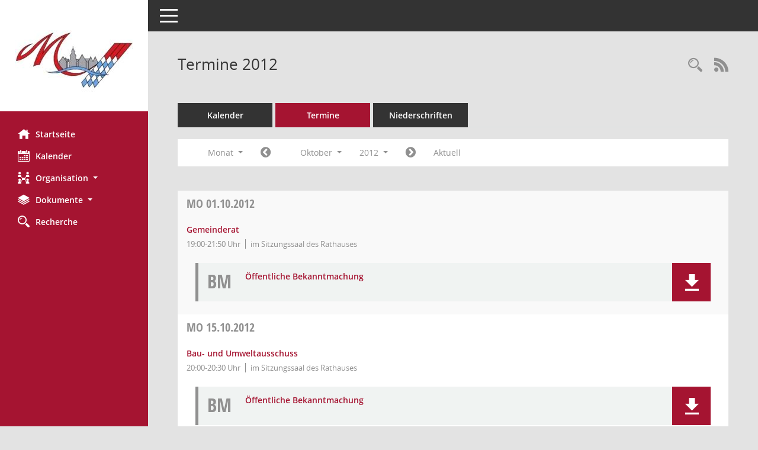

--- FILE ---
content_type: text/css
request_url: http://buergerinfo.moemlingen.de/config/layout/layout5/config.css
body_size: 5083
content:
/* Angepasstes CSS zu ID moemlingen (Stand 28.02.2024 11:11:28, Script-Version 531) */
/* === D:\digitalfabriX\somacos\sessionnet\layoutanpassung\smc\tmp\css_complete.css === */
#smc_body table tr.smc-new td:first-child:before
{
background-color: #A51431;
}
#smc_body table tr th a, #smc_body table tr td a
{
color: #A51431;
}
#smc_body #sidebar-wrapper
{
background-color: #A51431;
}
#smc_body #top-bar .nav.navbar-nav > li > a:hover, #smc_body #top-bar .nav.navbar-nav > li > a:focus
{
color: #A51431;
}
#smc_body .smc-read-more > a:hover, #smc_body .smc-read-more > a:focus
{
color: #A51431;
}
#smc_body .smc-documents > div > div.smc-new
{
border-left: 0.3125rem solid #A51431;
}
#smc_body .smc-documents > div > div .smc-action-group > .btn.btn-todo, #smc_body .smc-documents > div > div .smc-action-group > .btn.todo
{
background-color: #A51431;
}
#smc_body .smc-documents > div > div .smc-action-group > .btn.btn-todo:hover, #smc_body .smc-documents > div > div .smc-action-group > .btn.btn-todo:focus, #smc_body .smc-documents > div > div .smc-action-group > .btn.todo:hover, #smc_body .smc-documents > div > div .smc-action-group > .btn.todo:focus
{
background-color: #A51431;
}
#smc_body .smc-documents > div > div .smc-el-h > a
{
color: #A51431;
}
#smc_body .smc-documents > div > div a:hover, #smc_body .smc-documents > div > div a:focus
{
color: #A51431;
}
#smc_body .smc-action-group > .btn
{
background-color: #A51431;
}
#smc_body .smc-link-normal
{
color: #A51431 !important;
}
#smc_body .smc-link-procedure
{
background-color: #A51431;
}
#smc_body .nav.nav-tabs .nav-item.active > .nav-link
{
background-color: #A51431;
}
#smc_body .nav.nav-tabs .nav-item.active > .nav-link:before
{
border-left: 2.5rem solid #A51431;
}
#smc_body .nav.nav-tabs .nav-item.active > .nav-link:hover, #smc_body .nav.nav-tabs .nav-item.active > .nav-link:focus
{
background-color: #A51431;
}
#smc_body .nav.nav-tabs .nav-item > .nav-link:hover, #smc_body .nav.nav-tabs .nav-item > .nav-link:focus
{
background-color: #A51431;
}
#smc_body .card .card-header.smc-card-uv-leer .card-header-title:after
{
color: #A51431;
background-color: #A51431;
}
#smc_body .card .card-header.smc-card-uv-aktiv .card-header-title:after
{
background-color: #A51431;
}
#smc_body .card .card-header.smc-card-uv-todo .card-header-title:after
{
background-color: #A51431;
}
#smc_body .card.card-light > .smc-card-action .card-header-title
{
color: #A51431;
}
#smc_body .card.card-light .card-header .card-header-title a
{
color: #A51431;
}
#smc_body .card.card-light .card-header .nav.nav-pills > li.active > a
{
background-color: #A51431;
}
#smc_body .card.card-light .card-header .nav.nav-pills > li.active > a:hover, #smc_body .card.card-light .card-header .nav.nav-pills > li.active > a:focus
{
background-color: #A51431;
}
#smc_body .smc-content-normal a
{
color: #A51431 !important;
}
#smc_body .smc-badge-count
{
background-color: #A51431;
}
#smc_body .smc-nav-actions > li > a:hover, #smc_body .smc-nav-actions > li > a:focus
{
color: #A51431;
}
#smc_body .smc-nav-actions > li > a.mark
{
color: #A51431;
}
#smc_body .smc-table .smc-table-row .smc-table-cell a
{
color: #A51431;
}
#smc_body .smc-el-h > a
{
color: #A51431;
}
:root
{
--blue: #A51431;
--primary: #A51431;
}
a
{
color: #A51431;
}
.btn-primary
{
background-color: #A51431;
border-color: #A51431;
}
.btn-primary.disabled, .btn-primary:disabled
{
background-color: #A51431;
border-color: #A51431;
}
.btn-outline-primary
{
color: #A51431;
border-color: #A51431;
}
.btn-outline-primary:hover
{
background-color: #A51431;
border-color: #A51431;
}
.btn-outline-primary.disabled, .btn-outline-primary:disabled
{
color: #A51431;
}
.btn-outline-primary:not(:disabled):not(.disabled):active, .btn-outline-primary:not(:disabled):not(.disabled).active,
.show > .btn-outline-primary.dropdown-toggle
{
background-color: #A51431;
border-color: #A51431;
}
.btn-link
{
color: #A51431;
}
.dropdown-item.active, .dropdown-item:active
{
background-color: #A51431;
}
.custom-control-input:checked ~ .custom-control-label::before
{
border-color: #A51431;
background-color: #A51431;
}
.custom-checkbox .custom-control-input:indeterminate ~ .custom-control-label::before
{
border-color: #A51431;
background-color: #A51431;
}
.custom-range::-webkit-slider-thumb
{
background-color: #A51431;
}
.custom-range::-moz-range-thumb
{
background-color: #A51431;
}
.custom-range::-ms-thumb
{
background-color: #A51431;
}
.page-link
{
color: #A51431;
}
.page-item.active .page-link
{
background-color: #A51431;
border-color: #A51431;
}
.badge-primary
{
background-color: #A51431;
}
.progress-bar
{
background-color: #A51431;
}
.list-group-item.active
{
background-color: #A51431;
border-color: #A51431;
}
.bg-primary
{
background-color: #A51431 !important;
}
.border-primary
{
border-color: #A51431 !important;
}
.text-primary
{
color: #A51431 !important;
}
#smc_body .smc-link-procedure-sel
{
background-color: #A51431;
}
#smc_body .smc-link-selection-sel
{
background-color: #A51431;
}
/* Anpassung Logobreite */
#smc_body #sidebar-wrapper .smc-img-logo{max-width:250px;}
